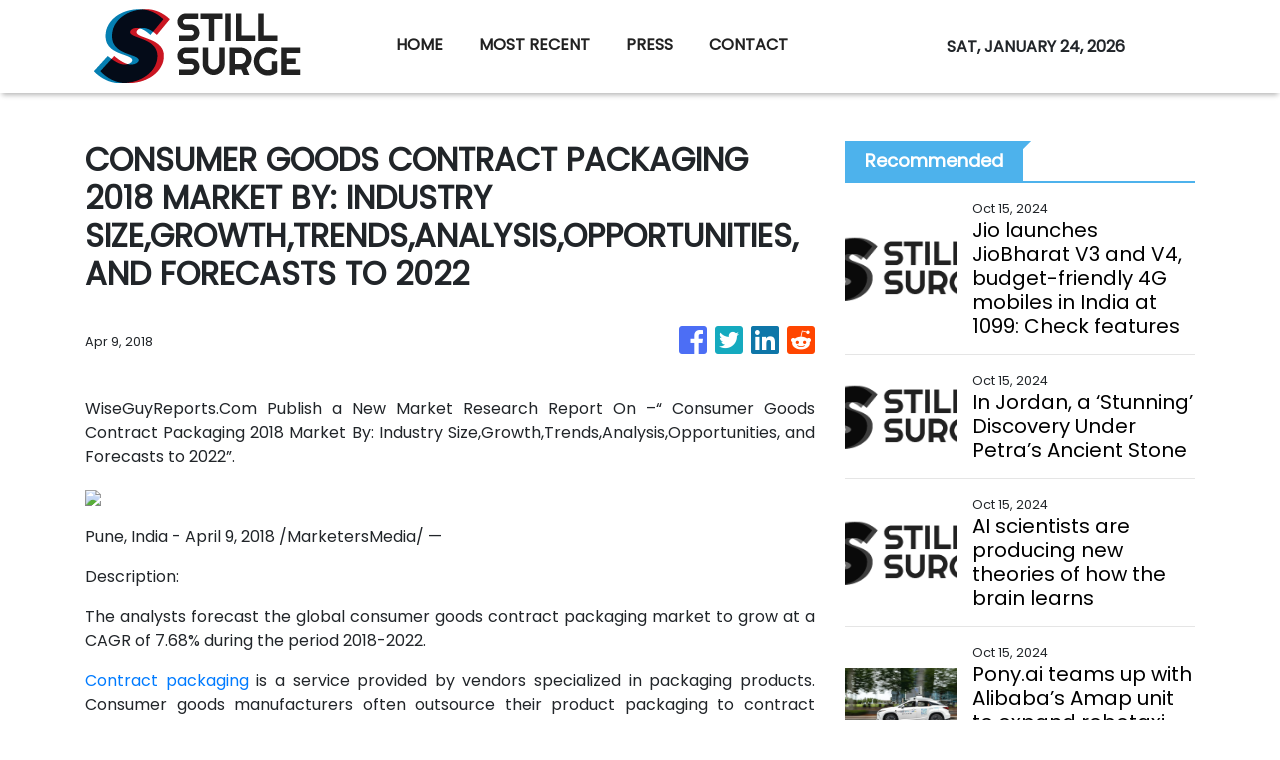

--- FILE ---
content_type: text/plain
request_url: https://www.google-analytics.com/j/collect?v=1&_v=j102&a=666201257&t=pageview&_s=1&dl=https%3A%2F%2Fstillsurge.com%2Fnews%2Fconsumer-goods-contract-packaging-2018-market-by-industry-size-growth-trends-analysis-opportunities-and-forecasts-to-2022%2F60198&ul=en-us%40posix&sr=1280x720&vp=1280x720&_u=IEBAAEABAAAAACAAI~&jid=1570484349&gjid=1463649881&cid=1071083066.1769294965&tid=UA-93857607-47&_gid=1288121113.1769294965&_r=1&_slc=1&z=38126461
body_size: -450
content:
2,cG-VGH9GN89JH